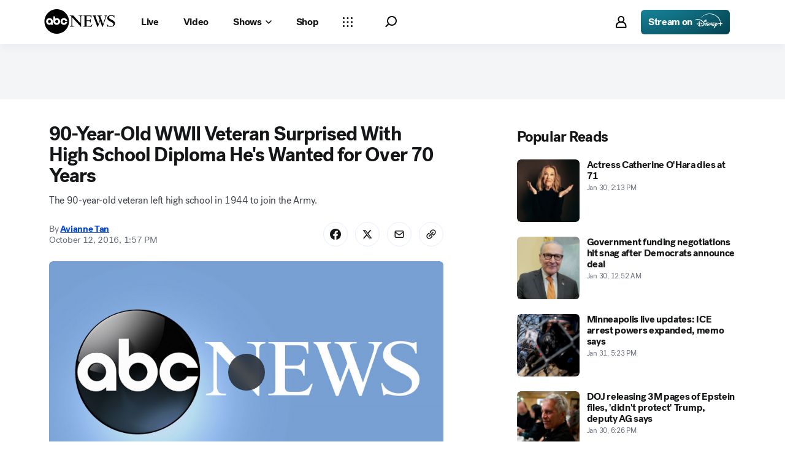

--- FILE ---
content_type: text/css
request_url: https://assets-cdn.abcnews.com/abcnews/d0c53b167928-release-01-20-2026.5/client/abcnews/css/prism-story-31e5ed97.css
body_size: 97
content:
.bp-desktopPlus .MobileContentPromo{display:none}.contentPromoFooter{border-top:.5px solid #cbced4;padding-top:24px}.bp-mobile .tiktok-embed{margin:0}.bp-mobile .hide-read-more>div,.bp-mobile .hide-read-more>h2,.bp-mobile .hide-read-more>ul{display:none}.bp-mobile .Article__Footer--news.hide-read-more{margin-bottom:0;padding-bottom:16px}@media screen and (max-width:650px){.FITT_Article_outer-container .youtube-embed{height:49vw}}